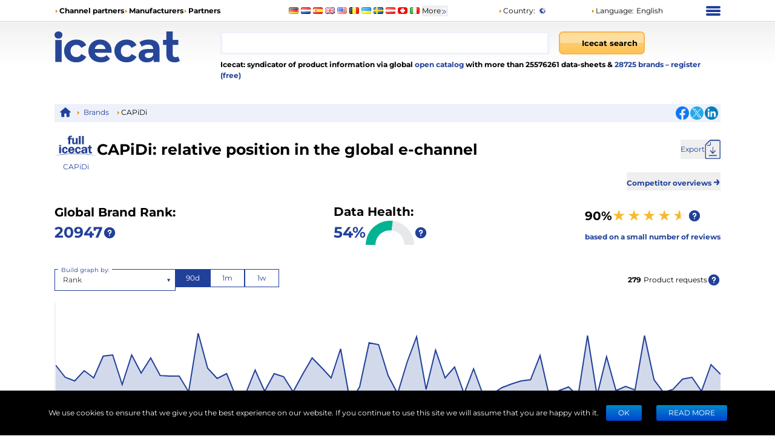

--- FILE ---
content_type: application/javascript; charset=UTF-8
request_url: https://icecat.nl/_next/static/r8aGocaVKeRjQ_gwp_xf2/_buildManifest.js
body_size: 2234
content:
self.__BUILD_MANIFEST=function(a,s,c,n,e,t,i,g,u,l,r,d,m,b,o,f,h,p,k,j,y,_,I,v,z,w,B){return{__rewrites:{afterFiles:[{has:l,source:"/:lang",destination:"/:lang/home"},{has:l,source:"/:lang/p/:brand/:mpn/:productName-:id(\\d+).html",destination:"/:lang/product/:id"},{has:l,source:"/:lang/brand-subscription-request/:action(approve|deny)",destination:"/:lang/brand-subscription-request?action=:action"},{has:l,source:"/metrics",destination:"/api/metrics"},{has:l,source:"/:lang/compare/compare",destination:"/:lang/compare"},{has:l,source:"/:lang/:tracking(dell|but|sony|xerox|fvc|lenovo|register)",destination:"/:lang/registration?tracking=:tracking"}],beforeFiles:[],fallback:[]},__routerFilterStatic:{numItems:1,errorRate:1e-4,numBits:20,numHashes:14,bitArray:[1,0,0,t,t,t,t,i,i,t,i,i,i,t,t,i,t,t,t,t]},__routerFilterDynamic:{numItems:i,errorRate:1e-4,numBits:i,numHashes:NaN,bitArray:[]},"/404":[a,"static/chunks/pages/404-c85736e42b544888.js"],"/_error":[a,"static/chunks/pages/_error-8c211b19bbcccbf9.js"],"/[lang]/authorization":[a,s,c,e,d,n,"static/css/b45424713089dfbe.css","static/chunks/pages/[lang]/authorization-3f903c41b55fafba.js"],"/[lang]/authorization/logout":[a,s,c,n,"static/css/ad57ea60ce1bbfa7.css","static/chunks/pages/[lang]/authorization/logout-80a40aa397f17199.js"],"/[lang]/brand-statistics/[name]":[a,s,c,e,m,n,f,k,"static/css/5d94e33728f2f9f2.css","static/chunks/pages/[lang]/brand-statistics/[name]-c12804732c10ef15.js"],"/[lang]/brand-subscription-request":[a,s,c,n,r,"static/css/e4a0cf26aa712ea6.css","static/chunks/pages/[lang]/brand-subscription-request-7355189797fa088f.js"],"/[lang]/brands":[a,s,c,e,h,j,n,"static/css/aaea90df0e697df1.css","static/chunks/pages/[lang]/brands-a7fc7c17783bc8c8.js"],"/[lang]/brands-compare":[a,s,c,e,m,h,n,y,f,k,"static/css/5e068052e3fb0c92.css","static/chunks/pages/[lang]/brands-compare-92341544305021af.js"],"/[lang]/categories":[a,s,c,h,j,n,"static/css/944d0ec35d8383b6.css","static/chunks/pages/[lang]/categories-0afcb0c84a3c7d48.js"],"/[lang]/category-statistics/[category]":[a,s,c,e,m,"static/chunks/8667-ba77f55c3e719334.js",n,y,f,"static/css/8284db1d5683bf06.css","static/chunks/pages/[lang]/category-statistics/[category]-9b62a8c907ab8f3b.js"],"/[lang]/change-forgot-password":[a,s,c,e,d,_,n,I,v,"static/chunks/pages/[lang]/change-forgot-password-0d30198bfaaf4653.js"],"/[lang]/compare":[a,s,c,e,n,z,"static/css/c7c1738d353bd51a.css","static/chunks/pages/[lang]/compare-cbf16308fe08b1ec.js"],"/[lang]/digital-product-passport":[a,s,"static/chunks/3959-673d8fff61bcaedc.js","static/css/fb5305c380863b3e.css","static/chunks/pages/[lang]/digital-product-passport-a8f00875d5de60fd.js"],"/[lang]/forgot":[a,s,c,e,d,_,n,I,v,"static/chunks/pages/[lang]/forgot-ab686aeffa5d2e0e.js"],"/[lang]/home":["static/chunks/98309536-d5583eac3828dd0e.js",a,s,c,n,"static/css/954b8803a67e8f1e.css","static/chunks/pages/[lang]/home-3aa5250fbb6a8a2e.js"],"/[lang]/menu/channeliceleads":[a,s,c,e,n,r,b,"static/css/957e1adf13cab2b8.css","static/chunks/pages/[lang]/menu/channeliceleads-76565aab82879b08.js"],"/[lang]/menu/channelmarketing":[a,s,c,e,n,r,b,g,"static/chunks/pages/[lang]/menu/channelmarketing-c5445384f112420e.js"],"/[lang]/menu/channelpartners":[a,s,c,e,n,r,b,g,"static/chunks/pages/[lang]/menu/channelpartners-71aeea5fe72661dd.js"],"/[lang]/menu/channelpim":[a,s,c,e,n,r,b,"static/css/2f055584f19ec756.css","static/chunks/pages/[lang]/menu/channelpim-87ce767e7fdd978e.js"],"/[lang]/menu/channelprodrev":[a,s,c,e,n,r,b,g,"static/chunks/pages/[lang]/menu/channelprodrev-d802bbc8c5ab4617.js"],"/[lang]/menu/contacts":[a,s,c,e,n,z,"static/css/4f555cbe1a57d0a4.css","static/chunks/pages/[lang]/menu/contacts-ee7089219b7b6ced.js"],"/[lang]/menu/country":[a,s,c,e,n,"static/css/6a03c51e97dcbcee.css","static/chunks/pages/[lang]/menu/country-fb3df2be66b9eb47.js"],"/[lang]/menu/disclaimer":[a,s,c,e,n,"static/css/53748ab653f2bf18.css","static/chunks/pages/[lang]/menu/disclaimer-a75c1bddab062edd.js"],"/[lang]/menu/iceleads":[a,s,c,e,n,u,"static/css/2d177592c50bb236.css","static/chunks/pages/[lang]/menu/iceleads-6fdeaae62625c14b.js"],"/[lang]/menu/manufacturers":[a,s,c,e,n,u,"static/css/c2f05235682c0eca.css","static/chunks/pages/[lang]/menu/manufacturers-a02a64594c1bff10.js"],"/[lang]/menu/manufmedia":[a,s,c,e,n,u,g,"static/chunks/pages/[lang]/menu/manufmedia-51233c24f8012be4.js"],"/[lang]/menu/manufmultilingual":[a,s,c,e,n,u,g,"static/chunks/pages/[lang]/menu/manufmultilingual-627a53399b976db4.js"],"/[lang]/menu/manufpim":[a,s,c,e,n,u,g,"static/chunks/pages/[lang]/menu/manufpim-01a7f8382b054343.js"],"/[lang]/menu/manufstandardization":[a,s,c,e,n,u,g,"static/chunks/pages/[lang]/menu/manufstandardization-68918397bdcdb7b6.js"],"/[lang]/menu/manufupsell":[a,s,c,e,n,u,g,"static/chunks/pages/[lang]/menu/manufupsell-525d128f7124a47a.js"],"/[lang]/menu/marketintelligence":[a,s,c,e,n,u,g,"static/chunks/pages/[lang]/menu/marketintelligence-966ca9dd80e81e47.js"],"/[lang]/menu/partners":[a,s,c,e,n,"static/css/012bce5f0e8779ab.css","static/chunks/pages/[lang]/menu/partners-3351fb288538edff.js"],"/[lang]/menu/privacy":[a,s,c,e,n,"static/css/8ddaea85a8a7fef7.css","static/chunks/pages/[lang]/menu/privacy-f812d83338f9eea2.js"],"/[lang]/menu/service":[a,s,c,e,n,"static/css/08279e2237cc59c1.css","static/chunks/pages/[lang]/menu/service-fd1d2cb538da1656.js"],"/[lang]/myDownloads":[a,s,c,o,n,"static/css/9fe9b27e26092ec8.css","static/chunks/pages/[lang]/myDownloads-21cb86ead1454440.js"],"/[lang]/myIcecat":[a,s,c,m,d,o,n,w,"static/css/9b01716446a1b9ba.css","static/chunks/pages/[lang]/myIcecat-ec16c27f41dd8880.js"],"/[lang]/myIcecat/accessTokens":[a,s,c,e,o,n,w,"static/css/19335cf47707d298.css","static/chunks/pages/[lang]/myIcecat/accessTokens-fd485ef9a1276e31.js"],"/[lang]/myIcury":[a,s,c,o,n,B,"static/chunks/pages/[lang]/myIcury-6ae8c28e759c0112.js"],"/[lang]/myPricelist":[a,s,c,o,n,B,"static/chunks/pages/[lang]/myPricelist-b83f3f586eb547c3.js"],"/[lang]/registration":[a,s,c,e,m,d,n,"static/css/fc25424bbb52b800.css","static/chunks/pages/[lang]/registration-d02ed72b91104e89.js"],sortedPages:["/404","/_app","/_error","/[lang]/authorization","/[lang]/authorization/logout","/[lang]/brand-statistics/[name]","/[lang]/brand-subscription-request","/[lang]/brands","/[lang]/brands-compare","/[lang]/categories","/[lang]/category-statistics/[category]","/[lang]/change-forgot-password","/[lang]/compare","/[lang]/digital-product-passport","/[lang]/forgot","/[lang]/home","/[lang]/menu/channeliceleads","/[lang]/menu/channelmarketing","/[lang]/menu/channelpartners","/[lang]/menu/channelpim","/[lang]/menu/channelprodrev","/[lang]/menu/contacts","/[lang]/menu/country","/[lang]/menu/disclaimer","/[lang]/menu/iceleads","/[lang]/menu/manufacturers","/[lang]/menu/manufmedia","/[lang]/menu/manufmultilingual","/[lang]/menu/manufpim","/[lang]/menu/manufstandardization","/[lang]/menu/manufupsell","/[lang]/menu/marketintelligence","/[lang]/menu/partners","/[lang]/menu/privacy","/[lang]/menu/service","/[lang]/myDownloads","/[lang]/myIcecat","/[lang]/myIcecat/accessTokens","/[lang]/myIcury","/[lang]/myPricelist","/[lang]/registration"]}}("static/chunks/4324-e3e1aec9ca0a6f5b.js","static/chunks/7671-a3b781392bb052d2.js","static/chunks/8425-ff61f42302616cc6.js","static/chunks/1918-867a248b0b09a179.js","static/chunks/4827-2baa4b19764eca1f.js",1,0,"static/css/45afe05275064dfa.css","static/chunks/3706-818379a1ceea359c.js",void 0,"static/chunks/8090-e7e39b2ef29c92ed.js","static/chunks/8992-5944aeb3fdf309ca.js","static/chunks/2827-14555be6d8aa86a8.js","static/chunks/3388-c18968d0a55c8965.js","static/chunks/1135-841a6b0e6c14c98f.js","static/chunks/4055-51e85ad18d18fc4a.js","static/chunks/141-3933d008961f7ad4.js",1e-4,"static/chunks/4264-0dfbd6cbc2f4cbb4.js","static/chunks/6189-82456e713f7b0e55.js","static/chunks/7428-63e6953a5a82f29b.js","static/chunks/166-92b61f62183f6736.js","static/chunks/3604-d24a932846a3f96d.js","static/css/3e958afde98fc326.css","static/chunks/4639-0c814ce8cf3a6091.js","static/chunks/253-b218e506ab6b3798.js","static/css/a0ec986706cc8499.css"),self.__BUILD_MANIFEST_CB&&self.__BUILD_MANIFEST_CB();